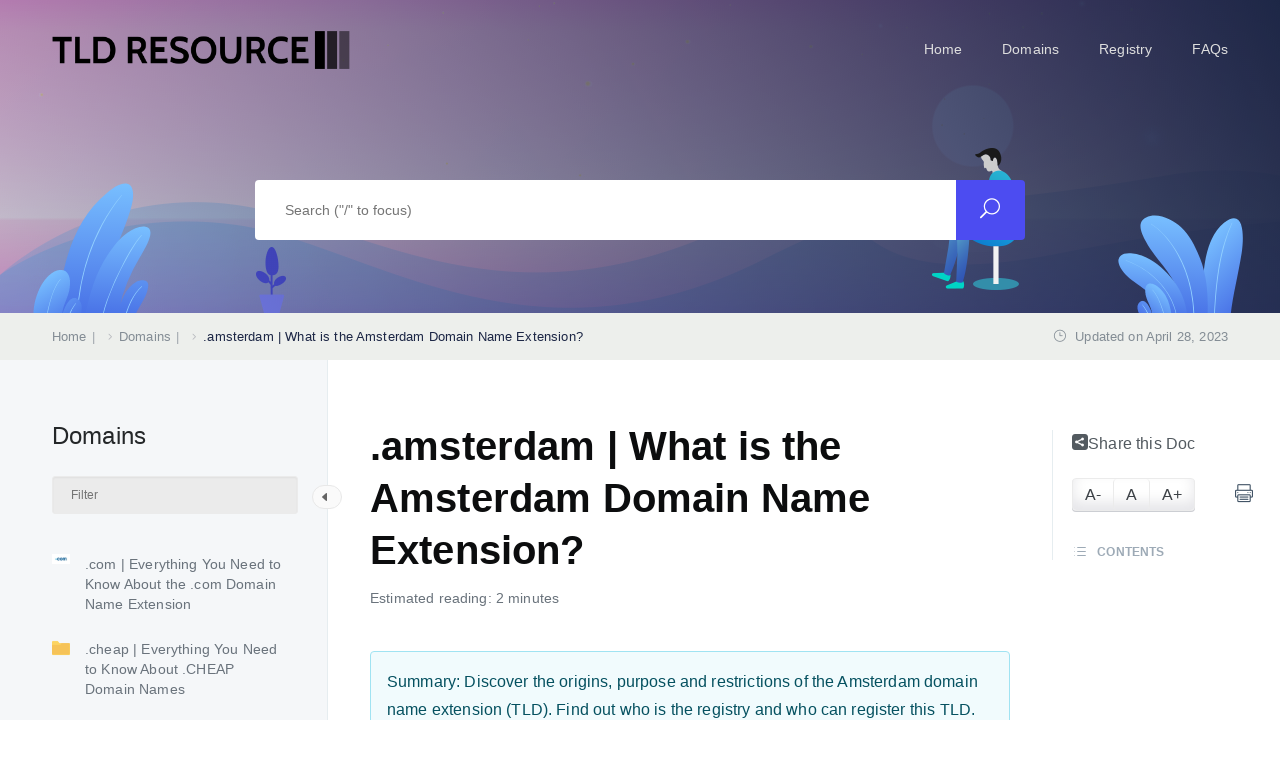

--- FILE ---
content_type: text/css
request_url: https://tldresource.com/wp-content/litespeed/ucss/faadac606857abdac3d0c088d266e683.css?ver=ba3cd
body_size: 9132
content:
@-webkit-keyframes fadeInRight{0%{opacity:0;-webkit-transform:translateX(20px);transform:translateX(20px)}to{opacity:1;-webkit-transform:translateX(0);transform:translateX(0)}}@keyframes fadeInRight{0%{opacity:0;-webkit-transform:translateX(20px);-ms-transform:translateX(20px);transform:translateX(20px)}to{opacity:1;-webkit-transform:translateX(0);-ms-transform:translateX(0);transform:translateX(0)}}@-webkit-keyframes fadeInUp{0%{opacity:0;-webkit-transform:translateY(20px);transform:translateY(20px)}to{opacity:1;-webkit-transform:translateY(0);transform:translateY(0)}}@keyframes fadeInUp{0%{opacity:0;-webkit-transform:translateY(20px);-ms-transform:translateY(20px);transform:translateY(20px)}to{opacity:1;-webkit-transform:translateY(0);-ms-transform:translateY(0);transform:translateY(0)}}*,::after,::before,ol,ul{box-sizing:border-box}:root{--wp--preset--font-size--normal:16px;--wp--preset--font-size--huge:42px;--bs-blue:#0d6efd;--bs-indigo:#6610f2;--bs-purple:#6f42c1;--bs-pink:#d63384;--bs-red:#dc3545;--bs-orange:#fd7e14;--bs-yellow:#ffc107;--bs-green:#198754;--bs-teal:#20c997;--bs-cyan:#0dcaf0;--bs-white:#fff;--bs-gray:#6c757d;--bs-gray-dark:#343a40;--bs-gray-100:#f8f9fa;--bs-gray-200:#e9ecef;--bs-gray-300:#dee2e6;--bs-gray-400:#ced4da;--bs-gray-500:#adb5bd;--bs-gray-600:#6c757d;--bs-gray-700:#495057;--bs-gray-800:#343a40;--bs-gray-900:#212529;--bs-primary:#0d6efd;--bs-secondary:#6c757d;--bs-success:#198754;--bs-info:#0dcaf0;--bs-warning:#ffc107;--bs-danger:#dc3545;--bs-light:#f8f9fa;--bs-dark:#212529;--bs-primary-rgb:13,110,253;--bs-secondary-rgb:108,117,125;--bs-success-rgb:25,135,84;--bs-info-rgb:13,202,240;--bs-warning-rgb:255,193,7;--bs-danger-rgb:220,53,69;--bs-light-rgb:248,249,250;--bs-dark-rgb:33,37,41;--bs-white-rgb:255,255,255;--bs-black-rgb:0,0,0;--bs-body-color-rgb:33,37,41;--bs-body-bg-rgb:255,255,255;--bs-font-sans-serif:system-ui,-apple-system,"Segoe UI",Roboto,"Helvetica Neue",Arial,"Noto Sans","Liberation Sans",sans-serif,"Apple Color Emoji","Segoe UI Emoji","Segoe UI Symbol","Noto Color Emoji";--bs-font-monospace:SFMono-Regular,Menlo,Monaco,Consolas,"Liberation Mono","Courier New",monospace;--bs-gradient:linear-gradient(180deg, rgba(255, 255, 255, 0.15), rgba(255, 255, 255, 0));--bs-body-font-family:var(--bs-font-sans-serif);--bs-body-font-size:1rem;--bs-body-font-weight:400;--bs-body-line-height:1.5;--bs-body-color:#212529;--bs-body-bg:#fff}@media (prefers-reduced-motion:no-preference){:root{scroll-behavior:smooth}}body{margin:0;font-family:var(--bs-body-font-family);font-size:var(--bs-body-font-size);font-weight:var(--bs-body-font-weight);line-height:var(--bs-body-line-height);text-align:var(--bs-body-text-align);background-color:var(--bs-body-bg);-webkit-text-size-adjust:100%;-webkit-tap-highlight-color:transparent;color:var(--p_color);line-height:1.8;font-size:16px;height:100%;font-family:"Roboto",sans-serif;font-weight:400;letter-spacing:.15px;--tutor-body-color:var(--black_900);--tutor-color-secondary:var(--black_700);--tutor-border-color:var(--black_50);--tutor-body-color-rgb:""}h1,h2,h6,ol,p,ul{margin-top:0;margin-bottom:.5rem}h1{font-size:calc(1.375rem + 1.5vw)}@media (min-width:1200px){h1{font-size:2.5rem}}h2{font-size:calc(1.325rem + .9vw)}@media (min-width:1200px){h2{font-size:2rem}}h6{font-size:1rem}ol,p,ul{margin-bottom:1.3rem}ol,ul{padding-left:2rem;margin-bottom:1rem}strong{font-weight:500}a{color:#0d6efd;text-decoration:none;color:var(--brand_color);transition:all .3s}img,svg{vertical-align:middle}button{border-radius:0}button:focus:not(:focus-visible){outline:0}button{font-size:inherit;line-height:inherit;text-transform:none}button,input{margin:0;font-family:inherit}[type=button],[type=submit],button{-webkit-appearance:button}.form-control-color:not(:disabled):not([readonly]),.form-control[type=file]:not(:disabled):not([readonly]),[type=button]:not(:disabled),[type=reset]:not(:disabled),[type=submit]:not(:disabled),button:not(:disabled){cursor:pointer}::-moz-focus-inner{padding:0;border-style:none}::-webkit-datetime-edit-day-field,::-webkit-datetime-edit-fields-wrapper,::-webkit-datetime-edit-hour-field,::-webkit-datetime-edit-minute,::-webkit-datetime-edit-month-field,::-webkit-datetime-edit-text,::-webkit-datetime-edit-year-field{padding:0}::-webkit-inner-spin-button{height:auto}[type=search]{outline-offset:-2px;-webkit-appearance:textfield}::-webkit-search-decoration{-webkit-appearance:none}::-webkit-color-swatch-wrapper{padding:0}::file-selector-button{font:inherit}::-webkit-file-upload-button{font:inherit;-webkit-appearance:button}.container{padding-right:var(--bs-gutter-x,.75rem);padding-left:var(--bs-gutter-x,.75rem);margin-right:auto;margin-left:auto}@media (min-width:576px){.container{max-width:540px}}@media (min-width:768px){.container{max-width:720px}}@media (min-width:992px){.container{max-width:960px}}@media (min-width:1200px){.container{max-width:1140px}}@media (min-width:1400px){.container{max-width:1320px}}.row{--bs-gutter-x:1.5rem;--bs-gutter-y:0;display:flex;flex-wrap:wrap;margin-top:calc(-1*var(--bs-gutter-y));margin-right:calc(-.5*var(--bs-gutter-x));margin-left:calc(-.5*var(--bs-gutter-x))}.row>*{flex-shrink:0;width:100%;max-width:100%;padding-right:calc(var(--bs-gutter-x)*.5);padding-left:calc(var(--bs-gutter-x)*.5);margin-top:var(--bs-gutter-y)}@media (min-width:576px){.col-sm-6{flex:0 0 auto;width:50%}}@media (min-width:768px){.col-md-4,.col-md-8{flex:0 0 auto;width:33.33333333%}.col-md-8{width:66.66666667%}}@media (min-width:992px){.col-lg-3,.col-lg-6{flex:0 0 auto;width:25%}.col-lg-6{width:50%}.col-lg-12,.col-lg-9{flex:0 0 auto;width:75%}.col-lg-12{width:100%}}@media (min-width:1200px){.col-xl-2{flex:0 0 auto;width:16.66666667%}.col-xl-3,.col-xl-7{flex:0 0 auto;width:25%}.col-xl-7{width:58.33333333%}}.form-control{display:block;width:100%;padding:.375rem .75rem;font-size:1rem;font-weight:400;line-height:1.5;color:#212529;background-color:#fff;background-clip:padding-box;border:1px solid #ced4da;-webkit-appearance:none;-moz-appearance:none;appearance:none;border-radius:.25rem;transition:border-color .15s ease-in-out,box-shadow .15s ease-in-out}@media (prefers-reduced-motion:reduce){.form-control{transition:none}}.form-control:focus{color:#212529;background-color:#fff;border-color:#86b7fe;outline:0;box-shadow:0 0 0 .25rem rgba(13,110,253,.25)}.form-control::-webkit-date-and-time-value{height:1.5em}.form-control::-moz-placeholder{color:#6c757d;opacity:1}.form-control:disabled{background-color:#e9ecef;opacity:1}.form-control::file-selector-button{padding:.375rem .75rem;margin:-.375rem -.75rem;-webkit-margin-end:.75rem;margin-inline-end:.75rem;color:#212529;background-color:#e9ecef;pointer-events:none;border-color:inherit;border-style:solid;border-width:0;border-inline-end-width:1px;border-radius:0;transition:color .15s ease-in-out,background-color .15s ease-in-out,border-color .15s ease-in-out,box-shadow .15s ease-in-out}@media (prefers-reduced-motion:reduce){.form-control::-webkit-file-upload-button{-webkit-transition:none;transition:none}.form-control::file-selector-button{transition:none}}.form-control:hover:not(:disabled):not([readonly])::file-selector-button{background-color:#dde0e3}.form-control::-webkit-file-upload-button{padding:.375rem .75rem;margin:-.375rem -.75rem;-webkit-margin-end:.75rem;margin-inline-end:.75rem;color:#212529;background-color:#e9ecef;pointer-events:none;border-color:inherit;border-style:solid;border-width:0;border-inline-end-width:1px;border-radius:0;-webkit-transition:color .15s ease-in-out,background-color .15s ease-in-out,border-color .15s ease-in-out,box-shadow .15s ease-in-out;transition:color .15s ease-in-out,background-color .15s ease-in-out,border-color .15s ease-in-out,box-shadow .15s ease-in-out}@media (prefers-reduced-motion:reduce){.form-control::-webkit-file-upload-button{-webkit-transition:none;transition:none}}.form-control:hover:not(:disabled):not([readonly])::-webkit-file-upload-button{background-color:#dde0e3}.form-control-sm::file-selector-button{padding:.25rem .5rem;margin:-.25rem -.5rem;-webkit-margin-end:.5rem;margin-inline-end:.5rem}.form-control-lg::file-selector-button{padding:.5rem 1rem;margin:-.5rem -1rem;-webkit-margin-end:1rem;margin-inline-end:1rem}.form-floating>.form-control:not(:-moz-placeholder-shown){padding-top:1.625rem;padding-bottom:.625rem}.input-group{position:relative;display:flex;flex-wrap:wrap;align-items:stretch;width:100%}.input-group>.form-control{position:relative;flex:1 1 auto;width:1%;min-width:0}.input-group>.form-control:focus{z-index:3}.input-group:not(.has-validation)>:not(:last-child):not(.dropdown-toggle):not(.dropdown-menu){border-top-right-radius:0;border-bottom-right-radius:0}.input-group>:not(:first-child):not(.dropdown-menu):not(.valid-tooltip):not(.valid-feedback):not(.invalid-tooltip):not(.invalid-feedback){margin-left:-1px;border-top-left-radius:0;border-bottom-left-radius:0}.fade{transition:opacity .15s linear}@media (prefers-reduced-motion:reduce){.fade{transition:none}}.fade:not(.show){opacity:0}.collapse:not(.show){display:none}.btn-group{position:relative;display:inline-flex;vertical-align:middle}.nav-link{display:block;padding:.5rem 1rem;color:#0d6efd;text-decoration:none;transition:color .15s ease-in-out,background-color .15s ease-in-out,border-color .15s ease-in-out}@media (prefers-reduced-motion:reduce){.nav-link{transition:none}}.nav-link:focus,.nav-link:hover{color:#0a58ca}.navbar,.navbar>.container{display:flex;align-items:center;justify-content:space-between}.navbar{flex-wrap:wrap;padding-top:.5rem;padding-bottom:.5rem}.navbar>.container{flex-wrap:inherit}.navbar-brand{padding-top:.3125rem;padding-bottom:.3125rem;margin-right:1rem;font-size:1.25rem;text-decoration:none;white-space:nowrap}.navbar-nav{display:flex;flex-direction:column;padding-left:0;margin-bottom:0;list-style:none}.navbar-nav .nav-link{padding-right:0;padding-left:0}.navbar-collapse{flex-basis:100%;flex-grow:1;align-items:center}.navbar-toggler{padding:.25rem .75rem;font-size:1.25rem;line-height:1;background-color:transparent;border:1px solid transparent;border-radius:.25rem;transition:box-shadow .15s ease-in-out}@media (prefers-reduced-motion:reduce){.navbar-toggler{transition:none}}.doc_left_sidebarlist a,.navbar-toggler:hover{text-decoration:none}.navbar-toggler:focus{text-decoration:none;outline:0;box-shadow:0 0 0 .25rem}@media (min-width:992px){.navbar-expand-lg{flex-wrap:nowrap;justify-content:flex-start}.navbar-expand-lg .navbar-nav{flex-direction:row}.navbar-expand-lg .navbar-nav .nav-link{padding-right:.5rem;padding-left:.5rem}.navbar-expand-lg .navbar-collapse{display:flex!important;flex-basis:auto}.navbar-expand-lg .navbar-toggler{display:none}}.breadcrumb{display:flex;flex-wrap:wrap;margin-bottom:1rem;list-style:none}.breadcrumb-item+.breadcrumb-item{padding-left:.5rem}.breadcrumb-item+.breadcrumb-item::before{float:left;padding-right:.5rem;color:#6c757d;content:var(--bs-breadcrumb-divider, "/")}.breadcrumb-item.active{color:#6c757d}.alert{position:relative;padding:1rem;margin-bottom:1rem;border:1px solid transparent;border-radius:.25rem}.alert-info{color:#055160;background-color:#cff4fc}.modal{position:fixed;top:0;left:0;z-index:1055;display:none;width:100%;height:100%;overflow-x:hidden;overflow-y:auto;outline:0}.modal-dialog{position:relative;width:auto;margin:.5rem;pointer-events:none}.modal.fade .modal-dialog{transition:transform .3s ease-out;transform:translate(0,-50px)}@media (prefers-reduced-motion:reduce){.modal.fade .modal-dialog{transition:none}}.modal-content{position:relative;display:flex;flex-direction:column;width:100%;pointer-events:auto;background-color:#fff;background-clip:padding-box;border:1px solid rgba(0,0,0,.2);border-radius:.3rem;outline:0}@media (min-width:576px){.modal-dialog{max-width:500px;margin:1.75rem auto}}@media (min-width:992px){.sticky-lg-top{position:-webkit-sticky;position:sticky;top:0;z-index:1020}}.visually-hidden-focusable:not(:focus):not(:focus-within){position:absolute!important;width:1px!important;height:1px!important;padding:0!important;margin:-1px!important;overflow:hidden!important;clip:rect(0,0,0,0)!important;white-space:nowrap!important;border:0!important}.d-flex{display:flex!important}.d-none{display:none!important}.position-relative{position:relative!important}.justify-content-between{justify-content:space-between!important}.align-items-center{align-items:center!important}.text-center{text-align:center!important}section{padding:0}input[type=search]::-webkit-search-cancel-button,input[type=search]::-webkit-search-decoration,input[type=search]::-webkit-search-results-button,input[type=search]::-webkit-search-results-decoration{display:block}.doc-scrollable h1,.doc-scrollable h2{font-weight:500;margin-bottom:15px}@media (min-width:992px){.sticky-lg-top{position:sticky!important;align-self:flex-start!important;z-index:1}}.single-docs h1,.single-docs h2,.single-docs h6{margin-top:0;font-weight:700}.single-docs .meta{color:var(--black_500);font-size:14px;font-weight:400;display:flex;flex-wrap:wrap;gap:2px}@media (max-width:767px){.single-docs .meta{gap:10px}}.doc_documentation_area{z-index:0}@media (max-width:1440px){.doc_documentation_area{min-height:1000px}}.doc_documentation_area .overlay_bg{position:absolute;top:0;left:0;height:100%;width:100%;background:var(--black_700);opacity:0;z-index:1;visibility:hidden;transition:all .4s linear}.doc_left_sidebarlist{padding-top:60px;padding-bottom:30px;z-index:1;height:100vh;position:relative}.doc_left_sidebarlist:before{content:"";width:200%;right:0;height:100%;background:#f5f7f9;position:absolute;border-right:1px solid var(--border_on_white);top:0;z-index:-1}.doc_left_sidebarlist .scroll:not(.op-docs-sidebar){max-height:650px;overflow-y:auto;padding-right:15px;margin-left:-10px}@media (max-height:630px){.doc_left_sidebarlist .scroll:not(.op-docs-sidebar){padding-bottom:0;max-height:450px}}.doc_left_sidebarlist h2{margin-bottom:25px}.nav-sidebar{margin:0}.nav-sidebar>.nav-item>.doc-link{padding:10px;border-radius:5px}.nav-sidebar>.nav-item>.doc-link:hover{background:rgba(208,215,222,.32)}.nav-sidebar .nav-item.current_page_item>.doc-link a,.nav-sidebar>.nav-item>.doc-link:hover a{color:var(--black_900)}.nav-sidebar .nav-item{padding-right:0;margin:0 0 5px;position:relative;cursor:pointer}.nav-sidebar .nav-item.current_page_item>.doc-link{color:var(--ezd_brand_color);background:var(--bs-white);border:1px solid var(--black_50)}.nav-sidebar .nav-item .nav-link{padding:0;display:flex;font-size:14px;line-height:20px;font-weight:500;color:var(--black_500);align-items:start;flex:1;text-decoration:none}.nav-sidebar .nav-item .nav-link img{margin-right:15px;padding-right:0;max-width:18px!important;height:auto}.scroll::-webkit-scrollbar{width:8px}.scroll::-webkit-scrollbar-track{background:0 0}.scroll::-webkit-scrollbar-thumb{background:var(--black_200);border-radius:30px}.single-docs .shortcode_title{margin-bottom:40px}.single-docs .shortcode_title h1{margin-bottom:10px;font-size:2.5em;color:var(--black_900);line-height:1.3}.help_text{padding:0}.help_text .border_bottom{margin-top:25px}.feedback_link{align-items:center;padding-top:20px}.ezd-widgets{margin-top:30px}.open_icon{width:40px;height:40px;background:#e8eeff;line-height:40px;font-size:32px;text-align:center;position:absolute;left:-40px;color:var(--ezd_brand_color);display:none;top:0}.open_icon:hover{background:var(--ezd_brand_color);color:#fff}.open_icon#right{border-top-left-radius:3px;border-bottom-left-radius:3px}.open_icon#left{border-top-right-radius:3px;border-bottom-right-radius:3px}@media (max-width:767px){.open_icon{display:block}}.f_social_icon li,.open_icon i{display:inline-block}.nav-sidebar .nav-item.no_icon .nav-link img.open,.nav-sidebar .nav-item.no_icon.active .nav-link img,.open_icon i+i{display:none}.single-docs .doc_rightsidebar{max-height:800px;overflow-y:auto;width:calc(100% + 35px);padding-right:10px}.doc_rightsidebar{padding-top:70px;height:100%;position:relative}@media (max-width:767px){.doc_rightsidebar{padding-top:0}}.doc_rightsidebar .pageSideSection{padding-left:20px;position:relative}.doc_rightsidebar .pageSideSection:before{content:"";position:absolute;top:0;width:1px;height:100%;background:var(--border_on_white);left:0}.doc_rightsidebar h6{font-size:12px;font-weight:600;color:#9daab6;margin-bottom:15px}.doc_rightsidebar h6 i{margin-right:6px;font-size:16px;position:relative;top:3px}.doc_rightsidebar #font-switcher{margin-bottom:30px}.fontsize-controllers .btn-group{border:1px solid var(--black_50);background-color:var(--bs-white);box-shadow:0 1px 0 0 rgba(3,13,37,.2),inset 0-8px 14px 0 rgba(3,13,37,.1);border-radius:4px}.fontsize-controllers .btn-group button{font-size:16px;font-weight:400;color:var(--black_700);line-height:1.2;border:0;display:inline-block;text-align:center;text-decoration:none;vertical-align:middle;cursor:pointer;-webkit-user-select:none;-moz-user-select:none;user-select:none;background-color:transparent;padding:.375rem .75rem;border-radius:.25rem;transition:color .15s ease-in-out,background-color .15s ease-in-out,border-color .15s ease-in-out,box-shadow .15s ease-in-out}.fontsize-controllers .btn-group button:focus,.fontsize-controllers .btn-group button:hover{outline:0;box-shadow:none;background:#eff0f1}.fontsize-controllers .btn-group button.rvfs-reset{border-left:1px solid var(--black_50);border-right:1px solid var(--black_50)}.print{color:var(--p_color);font-size:18px;text-decoration:none;z-index:1}.doc-btm{margin-top:70px}.doc-middle-content .topic_item_tabs{margin-top:60px;overflow:hidden}.eazydocs-footer{overflow-x:hidden;padding-top:30px;margin-top:0;padding-bottom:10px}.doc-middle-content{padding:60px 30px 0;position:relative}@media (max-width:768px){.doc-middle-content{padding-right:15px;padding-left:15px}}.credit-text-container:after{display:block;clear:both;content:"";width:200%;right:0;background:#f5f7f9;position:absolute;border-right:1px solid #e6edf0;bottom:-75px;z-index:-1;height:75px}.ezd-share-btn{color:var(--black_600);margin:0 0 20px;align-items:baseline;display:flex;gap:8px;text-decoration:none!important;cursor:pointer}.ezd-share-btn:hover{color:var(--ezd_brand_color)}div#eazydocs_share{background:#00000066}div#eazydocs_share>.modal-dialog{max-width:500px;position:fixed;bottom:0;top:0;left:0;right:0;margin:auto;display:block;height:fit-content}div#eazydocs_share>.modal-dialog>.modal-content{padding:30px 30px 35px;background-color:var(--bs-white)}div#eazydocs_share>.modal-dialog>.modal-content>.close{position:absolute;right:10px;top:10px;font-size:34px;line-height:0;cursor:pointer;color:var(--black_600);text-decoration:none}div#eazydocs_share>.modal-dialog>.modal-content>.close:hover{color:#cd2653}div#eazydocs_share>.modal-dialog>.modal-content>.eazydocs-share-wrap>h2{font-size:24px;font-weight:700;line-height:1.3;margin:0 10px 20px 0}div#eazydocs_share>.modal-dialog>.modal-content>.eazydocs-share-wrap>.social-links a{width:56px;height:56px;background-color:rgba(208,215,222,.55);display:inline-block;border-radius:30px;text-align:center;padding-top:15px;font-size:20px;line-height:0;color:var(--black_600);margin-right:10px;text-decoration:none}div#eazydocs_share>.modal-dialog>.modal-content>.eazydocs-share-wrap>.social-links a:hover{background-color:rgba(208,215,222,.4)}div#eazydocs_share>.modal-dialog>.modal-content>.eazydocs-share-wrap>.social-links a i{font-size:24px;line-height:24px}div#eazydocs_share>.modal-dialog>.modal-content>.eazydocs-share-wrap>.social-links a:nth-child(2)>i{color:#4267b2}div#eazydocs_share>.modal-dialog>.modal-content>.eazydocs-share-wrap>.social-links a:nth-child(3)>i{color:#0072b1}div#eazydocs_share>.modal-dialog>.modal-content>.eazydocs-share-wrap>.social-links a:nth-child(4)>i{color:#1da1f2}div#eazydocs_share>.modal-dialog>.modal-content>.eazydocs-share-wrap>p{font-size:14px;margin:20px 0 2px;color:var(--black_600)}div#eazydocs_share>.modal-dialog>.modal-content>.eazydocs-share-wrap>.copy-url-wrap{position:relative}div#eazydocs_share>.modal-dialog>.modal-content>.eazydocs-share-wrap>.copy-url-wrap input{width:100%;background-color:#f5f5f9;opacity:1;height:37px;padding:16px 48px 16px 10px;font-size:15px;font-weight:400;line-height:1.5;color:#1b1b1b;border:1px solid #b9b9b9;border-radius:4px}div#eazydocs_share>.modal-dialog>.modal-content>.eazydocs-share-wrap>.copy-url-wrap input:focus{outline:2px solid #0044c0;outline-offset:-1px}div#eazydocs_share>.modal-dialog>.modal-content>.eazydocs-share-wrap>.copy-url-wrap>.share-this-doc{width:20px;position:absolute;right:11px;top:0;font-size:20px;bottom:0;margin:auto;display:block;line-height:0;height:23px}div#eazydocs_share>.modal-dialog>.modal-content>.eazydocs-share-wrap>.copy-url-wrap>.share-this-doc:hover{cursor:pointer}div#eazydocs_share>.modal-dialog>.modal-content>.eazydocs-share-wrap>.copy-url-wrap>.share-this-doc>img{vertical-align:text-top;max-height:23px;max-width:25px}.ezd-link-copied-wrap{display:none;font-size:16px}.doc_left_sidebarlist h2.doc-title{font-size:24px;font-weight:500;padding-right:10px}.filter_form{margin-bottom:30px;margin-right:25px;padding:0 5px 0 0;position:relative}.filter_form input,.filter_form input[type=search]{border:1px solid var(--black_50)!important;width:100%;padding:3px 18px;outline:0;margin:0;font-size:12px;line-height:30px;box-shadow:inset 0 1px 2px rgba(0,0,0,.05);border-radius:3px;background:var(--black_50);color:var(--black_800)!important}.filter_form input:focus,.filter_form input[type=search]:focus{outline:thin dotted;background-color:var(--bs-white)}.left-sidebar-toggle{position:absolute;top:125px;color:#656565;line-height:22px;cursor:pointer;height:24px;text-align:left;z-index:12;font-size:.95rem;margin-left:-58px}.left-sidebar-toggle .left-arrow,.left-sidebar-toggle .right-arrow{display:block;border:#e8e8e8 solid 1px;border-radius:20px;background:#fafafa;padding:3px 8px 0 3.5px;height:24px;transition:padding .2s;font-size:16px}.left-sidebar-toggle .left-arrow:hover,.left-sidebar-toggle .right-arrow:hover{color:#fff;background:var(--ezd_brand_color);border-color:var(--ezd_brand_color);padding:3px 16px 0 3.5px}.left-sidebar-toggle .right-arrow{display:none;padding:3px 7.5px 3px 9px}.left-sidebar-toggle .right-arrow:hover{padding:3px 8px 3px 16px}.nav-sidebar .nav-item.no_icon.active .nav-link img+img{display:inline}.nav-sidebar .nav-item.no_icon.active .nav-link img.open{display:block}.border_bottom{background:#e8f0f1}.single-docs #post h2{font-weight:600;font-size:1.8em;display:flex;align-items:center}.doc_documentation_area{padding:0;margin:0!important}@font-face{font-display:swap;font-family:"ElegantIcons";src:url(/wp-content/plugins/eazydocs/assets/vendors/elegant-icon/fonts/ElegantIcons.eot);src:url(/wp-content/plugins/eazydocs/assets/vendors/elegant-icon/fonts/ElegantIcons.eot?#iefix)format("embedded-opentype"),url(/wp-content/plugins/eazydocs/assets/vendors/elegant-icon/fonts/ElegantIcons.woff)format("woff"),url(/wp-content/plugins/eazydocs/assets/vendors/elegant-icon/fonts/ElegantIcons.ttf)format("truetype"),url(/wp-content/plugins/eazydocs/assets/vendors/elegant-icon/fonts/ElegantIcons.svg#ElegantIcons)format("svg");font-weight:400;font-style:normal}.arrow_carrot-left,.arrow_carrot-right,.arrow_triangle-left,.arrow_triangle-right,.icon_clock_alt,.icon_close,.icon_mail,.icon_printer,.icon_search,.icon_ul,.social_facebook,.social_facebook_circle,.social_linkedin,.social_linkedin_square,.social_share_square,.social_twitter{font-family:"ElegantIcons";speak:none;font-style:normal;font-weight:400;font-variant:normal;text-transform:none;line-height:1;-webkit-font-smoothing:antialiased}.arrow_carrot-left:before{content:"4"}.arrow_carrot-right:before{content:"5"}.arrow_triangle-left:before{content:"D"}.arrow_triangle-right:before{content:"E"}.icon_close:before{content:"M"}.icon_search:before{content:"U"}.icon_ul:before{content:"d"}.icon_clock_alt:before{content:"}"}.icon_mail:before{content:""}.social_facebook:before{content:""}.social_twitter:before{content:""}.social_linkedin:before{content:""}.social_facebook_circle:before{content:""}.social_linkedin_square:before{content:""}.social_share_square:before{content:""}.icon_printer:before{content:""}:root{--ezd_brand_color:#4c4cf1;--secondary_color:#1d2746;--green_color:#27ae60;--p_color:#425466;--bs_sm:0 1px 2px rgba(0,0,0,.05),0 1px 4px rgba(0,0,0,.05),0 2px 8px rgba(0,0,0,.05);--bs_md:0 1px 3px rgba(0,0,0,.06),0 2px 6px rgba(0,0,0,.06),0 3px 8px rgba(0,0,0,.09);--bs_lg:0 1px 4px rgba(0,0,0,.09),0 3px 8px rgba(0,0,0,.09),0 4px 13px rgba(0,0,0,.13)}.container,.custom_container.container,.mobile_main_menu .menu_toggle .hamburger span{width:100%}@media (min-width:1300px){.custom_container.container{max-width:1240px}}@media (min-width:1500px){.custom_container.container{max-width:1470px}}@media (min-width:1200px){.container{max-width:1200px}}.breadcrumb,.breadcrumb .breadcrumb-item{margin:0}.breadcrumb .breadcrumb-item a{text-decoration:none}:root{--brand_color:var(--accent_solid_color_opt,#4c4cf1);--secondary_color:var(--secondary_color_opt,#1d2746);--p_color:var(--paragraph_color_opt,#425466);--gradient_bg_color1:var(--gradient_bg_color-from,#fffbf2);--gradient_bg_color2:var(--gradient_bg_color-to,#edfffd);--border_on_white:#e6edf0;--border_on_highlight:#e6edf0;--body_bg:#fff;--black_25:#f9f9f9;--black_50:#ebebeb;--black_100:#d6d9dc;--black_150:#c8ccd0;--black_200:#bbc0c4;--black_300:#9fa6ad;--black_350:#9199a1;--black_400:#848d95;--black_500:#6a737c;--black_600:#535a60;--black_700:#3c4146;--black_750:#2f3337;--black_800:#242729;--black_900:#0c0d0e;--bs_sm:0 1px 2px rgb(0 0 0/5%),0 1px 4px rgb(0 0 0/5%),0 2px 8px rgb(0 0 0/5%);--bs_md:0 1px 3px rgb(0 0 0/6%),0 2px 6px rgb(0 0 0/6%),0 3px 8px rgb(0 0 0/9%);--bs_lg:0 1px 4px rgb(0 0 0/9%),0 3px 8px rgb(0 0 0/9%),0 4px 13px rgb(0 0 0/13%)}.fadeInRight{-webkit-animation-name:fadeInRight;animation-name:fadeInRight}.fadeInUp{-webkit-animation-name:fadeInUp;animation-name:fadeInUp}.elementor-templates-modal__header__item>i:not(:hover){color:#a4afb7}.elementor-templates-modal__header__close--skip>i:not(:hover){color:#fff}:root{--page-title-display:block}:is(.elementor .elementor-element.elementor-widget-n-tabs>.elementor-widget-container>.e-n-tabs>.e-n-tabs-heading .e-n-tab-title,.elementor .elementor-element.elementor-widget-n-tabs>.elementor-widget-container>.e-n-tabs>.e-n-tabs-content .e-n-tab-title):hover{background-color:var(--n-tabs-title-background-color-hover);background-image:none}:is(.elementor .elementor-element.elementor-widget-n-tabs>.elementor-widget-container>.e-n-tabs>.e-n-tabs-heading .e-n-tab-title,.elementor .elementor-element.elementor-widget-n-tabs>.elementor-widget-container>.e-n-tabs>.e-n-tabs-content .e-n-tab-title).e-active{background-color:var(--n-tabs-title-background-color-active);background-image:none}html{height:100%}body .body_wrapper{position:relative;background:var(--body-bg);z-index:30;overflow:hidden;min-height:100vh}a:focus,a:hover{text-decoration:none;outline:0;color:var(--brand_color)}:focus,button:focus{outline:0}h1,h2,h6{font-weight:700;font-family:"Roboto",sans-serif;color:var(--black_800);line-height:1.3;margin-bottom:15px}a:not(.elementor-button-link):hover{text-decoration-color:var(--brand_color);text-decoration:underline;text-underline-offset:4px}@media (min-width:1200px){.wide-container .container{max-width:1200px}}@media (min-width:1300px){.wide-container .container{max-width:1240px}}@media (min-width:1500px){.wide-container .container{max-width:1470px}}@media (min-width:1400px){.container{max-width:1200px}}#back-to-top{display:inline-block;background-color:rgba(220,220,220,.8);width:50px;height:50px;text-align:center;border-radius:4px;position:fixed;bottom:30px;right:30px;transition:background-color .3s,opacity .5s,visibility .5s;opacity:0;visibility:hidden;z-index:1000;text-decoration:none}#back-to-top:after{content:"2";font-family:eleganticons;font-weight:400;font-style:normal;font-size:2em;line-height:50px;color:#000}#back-to-top:hover{cursor:pointer;background-color:#333}#back-to-top:hover:after,.menu_purple .menu>.nav-item:hover>.nav-link{color:#fff}#back-to-top:active{background-color:#555}.meta,input{font-size:14px;color:var(--black_400)}.meta{font-weight:400;margin-top:3px;align-items:center}.editor-content h1,.editor-content h2{padding-top:15px}.editor-content a{color:var(--p_color);text-decoration:underline;text-decoration-color:rgba(76,76,241,.4);text-underline-offset:4px;transition:all .3s;text-decoration-thickness:2px}.editor-content a:hover{text-decoration-color:var(--brand_color);text-decoration-thickness:3px}input{display:inline;height:auto;padding:8px 15px;line-height:1.42857143;background-color:var(--bs-white);background-image:none;border:1px solid var(--black_50);-webkit-box-shadow:inset 0 1px 1px rgba(0,0,0,.075);box-shadow:inset 0 1px 1px rgba(0,0,0,.075);-webkit-transition:border-color ease-in-out .15s,-webkit-box-shadow ease-in-out .15s;-o-transition:border-color ease-in-out .15s,box-shadow ease-in-out .15s;transition:border-color ease-in-out .15s,box-shadow ease-in-out .15s;border-radius:4px}input[type=text]:focus{border:1px solid var(--brand_color)}.bg-faded-sun{background:radial-gradient(ellipse farthest-side at 76% 77%,rgba(245,228,212,.25) 4%,rgba(255,255,255,0) calc(4% + 1px)),radial-gradient(circle at 76% 40%,#fef6ec 4%,rgba(255,255,255,0) 4.18%),linear-gradient(135deg,red 0,#000036 100%),radial-gradient(ellipse at 28%0,#ffcfac 0,rgba(98,149,144,.5) 100%),linear-gradient(180deg,#cd6e8a 0,#f5eab0 69%,#d6c8a2 70%,#a2758d 100%)!important;background-blend-mode:normal,normal,screen,overlay,normal}.navbar{border:0;border-radius:0;padding:0;width:100%;left:0;top:0;z-index:20;position:absolute}.navbar .search-input{position:absolute;-webkit-transition:opacity .5s;transition:opacity .5s;width:80%;z-index:1;right:30px}.menu>.nav-item>.nav-link:after,.navbar .search-input.toggle{display:none}.navbar .search-input .search-icon{position:absolute;left:10px;top:9px;border:0;background:0 0}.navbar .search-input input{width:100%;font-weight:400;border:0;outline:0;border-radius:6px;-webkit-box-sizing:border-box;box-sizing:border-box;display:block;-webkit-appearance:none;vertical-align:middle;font-size:14px;line-height:22px;padding:12px 30px 12px 36px;background-color:#f6f7f9;height:46px;text-indent:0}.menu_one{background:0 0;transition:all .2s linear}.navbar-brand{display:flex}.header_logo img{max-height:80px;padding:5px 0}.menu>.nav-item{padding-bottom:37px;padding-top:37px;transition:all .3s linear}.menu>.nav-item>.nav-link{font-size:14px;font-weight:500;color:#ddd;padding:0}.breadcrumb .breadcrumb-item a:hover,.menu>.nav-item:hover .nav-link{color:var(--brand_color)}.menu>.nav-item:hover .nav-link:before{transform:scaleX(1);opacity:1;background:#209ff0}.menu>.nav-item+.nav-item{margin-left:40px}.mobile_logo img{max-width:150px}@media (max-width:991px){.display_none{display:none}}.mobile_main_menu{position:absolute;top:0;left:0;width:100%;z-index:10;padding:15px 5px}.mobile_main_menu .navbar-brand{padding:0}@media (min-width:992px){.mobile_main_menu{display:none}}.mobile_main_menu .container{display:flex;justify-content:space-between;align-items:center}.mobile_main_menu .menu_toggle{margin-right:5px}.mobile_main_menu .mobile_menu_left{display:flex}.mobile_main_menu .mobile_menu_left img{max-width:120px;max-height:60px}.menu_purple .first_logo{display:none}.menu_purple .menu>.nav-item>.nav-link{position:relative;text-decoration:none}.menu_purple .menu>.nav-item>.nav-link:before{content:"";width:0;height:1px;position:absolute;left:0;bottom:0;background:#fff;transition:width .2s linear}.navbar-toggler{padding-left:0}.hamburger{height:100%;width:100%;display:block}.hamburger span{width:0;height:2px;position:relative;top:-2px;left:0;margin:5px 0;display:block;background:#fff;border-radius:3px;-webkit-transition:.2s ease-in-out;transition:.2s ease-in-out}.hamburger span:nth-child(1){transition-delay:0s}.hamburger span:nth-child(2){transition-delay:.125s}.hamburger span:nth-child(3){transition-delay:.2s}.menu_toggle{width:23px;height:23px;position:relative;cursor:pointer;display:block}.menu_toggle .hamburger{position:absolute}.menu_toggle .hamburger-cross{position:absolute;height:100%;width:100%;transform:rotate(45deg);display:block}.menu_toggle .hamburger-cross span{display:block;background:#fff;border-radius:3px;-webkit-transition:.2s ease-in-out;transition:.2s ease-in-out}.menu_toggle .hamburger-cross span:nth-child(1){height:100%;width:2px;position:absolute;top:0;left:10px;transition-delay:.3s}.menu_toggle .hamburger-cross span:nth-child(2){width:100%;height:2px;position:absolute;left:0;top:10px;transition-delay:.4s}.collapsed .menu_toggle .hamburger span{width:100%}.collapsed .menu_toggle .hamburger span:nth-child(1){transition-delay:.3s}.collapsed .menu_toggle .hamburger span:nth-child(2){transition-delay:.4s}.collapsed .menu_toggle .hamburger span:nth-child(3){transition-delay:.5s}.collapsed .menu_toggle .hamburger-cross span:nth-child(1){height:0;transition-delay:0s}.collapsed .menu_toggle .hamburger-cross span:nth-child(2){width:0;transition-delay:.2s}.click_capture,.side_menu{position:fixed;top:0;left:0}.side_menu{width:320px;height:100vh;max-height:100vh;transform:translate3d(-320px,0,0);z-index:1013;background:var(--bs-white);padding:20px 0;overflow-x:hidden}.side_menu .mobile_menu_header{display:flex;align-items:center;padding:0 20px;justify-content:space-between}.side_menu .mobile_menu_header .close_nav{font-size:28px;color:var(--black_800)}.side_menu .mobile_menu_header .mobile_logo{max-width:130px}.side_menu,.side_menu .mobile_nav_wrapper{transition:transform .2s cubic-bezier(.4,0,.2,1)}.side_menu .mobile_nav_wrapper{display:flex;transform:translate3d(-300px,0,0)}.side_menu .mobile_nav_bottom{height:calc(100vh - 65px);flex-shrink:0;display:block;width:300px;padding:0 15px}.click_capture{width:100%;height:100%;visibility:hidden;z-index:99;opacity:0;background:rgba(0,0,0,.4);transition:all .3s linear}.bl_left,.bl_right{bottom:-7px;z-index:1}.bl_left{width:150px;height:145px;left:20px}.bl_right{width:135px;height:110px;right:30px}.star{top:0;width:100%;left:0;z-index:0;right:0;height:auto}.sbnr-aesthetic .banner_search_form{display:block}.sbnr-aesthetic .banner_search_form .form-control{border-radius:4px;padding-left:30px;font-size:14px;border:0;border-top-right-radius:0;border-bottom-right-radius:0;box-shadow:none;color:var(--secondary_color);height:60px}.sbnr-aesthetic .banner_search_form .input-group-append button{padding:5px 25px;font-size:20px;background:var(--brand_color);color:#fff;text-align:center;border:0;border-radius:4px;border-top-left-radius:0;border-bottom-left-radius:0;transition:all .4s linear}.p_absolute{position:absolute}.sbnr-aesthetic{padding:180px 0 75px;position:relative;background:url(/wp-content/themes/docy/assets/img/search-banners/banner-bg.jpg)no-repeat fixed;overflow-x:hidden}.sbnr-aesthetic:after{content:"";position:absolute;background-image:linear-gradient(60deg,rgba(76,76,241,.3) 0%,var(--secondary_color) 100%);width:100%;height:100%;top:0}.sbnr-aesthetic .one{right:20%;bottom:25px;z-index:1}.sbnr-aesthetic .two{left:20%;bottom:0}.sbnr-aesthetic .banner_search_form{max-width:770px;position:relative;z-index:5;margin:0 auto}.wave_shap_one,.wave_shap_two{bottom:0;z-index:0}.page_breadcrumb{background:#edefec;padding:12px 0;position:relative;z-index:1;margin-top:-2px}.page_breadcrumb .row{align-items:center}.page_breadcrumb .date{color:var(--black_400);float:right;font-size:13px}.page_breadcrumb .date i{padding-right:5px}.breadcrumb{margin-bottom:0;background:0 0;border-radius:0;padding:0}.breadcrumb .breadcrumb-item{color:var(--black_300);font-size:13px;line-height:21px;padding-left:3px;display:flex}.breadcrumb .breadcrumb-item:first-child{padding-left:0}.breadcrumb .breadcrumb-item a{color:var(--black_400)}.breadcrumb .breadcrumb-item+.breadcrumb-item:before{content:"5";font-family:eleganticons;color:#b7b9be;padding-right:3px}.breadcrumb .active{color:var(--secondary_color)}#docy-search-result,#searchInput+.spinner{position:absolute;display:none;background:#fff}#docy-search-result{padding:0;border:0;width:100%;border-radius:4px;box-shadow:0 30px 40px 0 rgba(4,73,89,.1);font-size:14px;font-weight:400;transition:all .4s;z-index:99;margin-top:10px}#docy-search-result:before{content:"";width:12px;height:12px;background:#fff;position:absolute;top:-6px;transform:rotate(45deg);left:40px;border-left:1px solid #e6eeef;border-top:1px solid #e6eeef}#searchInput+.spinner{right:27px;top:50%;transform:translateY(-55%);z-index:999}#searchInput+.spinner img{width:22px}.sbnr-aesthetic #searchInput+.spinner{right:80px}>.art-fullscreen-web+.col-lg-5{flex:0 0 100%;max-width:100%}.overlay_bg{position:absolute;top:0;left:0;width:100%;height:100%;background:rgba(9,19,50,.8)}.alert-info{background:#f1fbfd;border-color:#a0e3f2}.container,.navbar-collapse{position:relative}.list-unstyled{list-style:none!important;padding-left:0!important}.breadcrumb .breadcrumb-item:last-child{color:var(--secondary_color)}form.banner_search_form{position:relative;z-index:1}.editor-content ul:not([class]){margin-bottom:30px}.editor-content ul:not([class]) li{margin-bottom:10px}.doc-scrollable{position:relative}#navbarSupportedContent{justify-content:flex-end}.input-group-append{display:flex}#reading-progress{position:fixed;width:100%;height:5px;z-index:9999;top:0;left:0}#reading-progress-fill{height:5px;width:0;-webkit-transition:width .1s ease;-o-transition:width .1s ease;transition:width .4s ease;background-color:var(--brand_color);display:none}.border_bottom{width:100%;height:1px;background:var(--border_on_white)}.f_social_icon{padding-top:40px}.f_social_icon li a{width:46px;height:46px;border-radius:50%;border:2px solid rgba(76,76,241,.3);font-size:14px;line-height:45px;text-align:center;color:var(--brand_color);margin-right:8px;display:flex;align-items:center;justify-content:center}.f_social_icon li a:hover{background:var(--brand_color);border-color:var(--brand_color);box-shadow:0 10px 20px 0 rgba(76,76,241,.2);color:#fff}.simple_footer{padding:25px 0;position:relative;z-index:1;background:var(--secondary_color)}.simple_footer .row{align-items:center}.simple_footer .leaf_right{position:absolute;right:170px;bottom:0;z-index:-1}.simple_footer p{margin-bottom:0;font-size:16px;color:#a4a8b4}.simple_footer .f_social_icon{margin-bottom:0;padding-top:0;display:flex}.simple_footer .f_social_icon li a{width:40px;height:40px;line-height:40px;color:#8d93a4;border-color:#8d93a4;text-decoration:none}.simple_footer .f_social_icon li a:hover{background:var(--brand_color);border-color:var(--brand_color);color:#fff}@media (max-width:1440px){.doc_left_sidebarlist .scroll{max-height:500px}.nav-sidebar .nav-item{padding-right:15px}.simple_footer .leaf_right{right:10px}}@media (max-width:1199px){.menu>.nav-item+.nav-item{margin-left:35px}}@media (max-width:1024px){.navbar .search-input{display:none}.container.custom_container{max-width:990px}}@media (min-width:992px){.navbar-expand-lg .navbar-collapse{justify-content:flex-end}}@media (max-width:991px){.breadcrumb .breadcrumb-item:last-child{display:none}.modal-content{background:#010101}nav.navbar{padding:5px 0}.navbar button.navbar-toggler{padding-right:0}.navbar .container{padding-left:15px;padding-right:15px}.navbar .navbar-brand{padding-top:12px;padding-bottom:12px}.navbar-collapse{background:#fff}.menu>.nav-item{padding:18px 0;border-bottom:1px solid rgb(237 237 237/50%)}.menu{padding:12px 10px}.menu>.nav-item>.nav-link{color:var(--black_900)}.navbar-collapse{max-height:400px;overflow-y:scroll}.sticky_menu .menu_one .hamburger span,.sticky_menu .menu_one .menu_toggle .hamburger-cross span{background:#1d2746}.p_absolute{z-index:-1}.menu_purple .menu>.nav-item:hover>.nav-link{color:var(--brand_color)}.menu>.nav-item+.nav-item{margin:0!important}}@media (max-width:767px){.page_breadcrumb .date{float:left;margin-top:5px}.container{max-width:100%}.bl_left{width:120px;height:120px;left:0}.bl_right{width:105px;height:82px;right:0}}@media (max-width:670px){.doc_left_sidebarlist h2{font-size:24px;line-height:1.5}.doc_right_mobile_menu{max-width:250px}.simple_footer,.simple_footer .text-right{text-align:center!important}.simple_footer .f_social_icon{padding-top:5px}.page_breadcrumb{text-align:center;padding-top:15px;padding-bottom:15px}}@media (max-width:576px){.breadcrumb .breadcrumb-item:last-child{display:none}}@media (max-width:575px){.doc_documentation_area{padding-bottom:70px}}@media (max-width:480px){.page_breadcrumb .date{float:none;text-align:left;display:block;margin-top:8px}}@media (max-width:450px){.breadcrumb-item+.breadcrumb-item:before{padding-right:.1rem}.banner_search_form button{padding-top:2px;padding-bottom:2px}}@media (max-width:650px){#docy-search-result{padding:20px}}@media (max-width:991px){.doc_right_mobile_menu .doc_rightsidebar{padding-bottom:10px;padding-top:30px;padding-left:20px;overflow-y:visible}.doc_rightsidebar .pageSideSection:before{display:none}.doc_rightsidebar .pageSideSection{padding-left:0}.doc_left_sidebarlist .scroll:not(.op-docs-sidebar){padding-right:0}.doc_documentation_area{position:relative;overflow:hidden!important}.left-column .doc_left_sidebarlist{max-width:300px;width:100%;left:-300px;position:absolute;z-index:2;padding:30px 15px}.doc_rightsidebar{max-width:290px;width:100%;position:absolute;right:-290px;height:auto;transition:all .5s;z-index:2;top:0;background:#fff;padding:30px 15px 30px 0}.nav-sidebar .nav-item{padding-right:0}.filter_form{margin-right:0}.breadcrumb .breadcrumb-item:last-child,.left-sidebar-toggle{display:none}.doc_left_sidebarlist .open_icon{display:block;right:-40px;left:auto}.doc_rightsidebar .open_icon{display:block;left:-40px;right:auto}.shortcode_info{padding-left:0;padding-right:0}.doc-middle-content{padding-right:20px;padding-top:100px}}@media (max-width:767px){.open_icon{top:0}.doc_rightsidebar{background:#fafcfd;height:auto}.doc_rightsidebar .pageSideSection:before{display:none}.doc_rightsidebar .pageSideSection{margin-left:0;padding-left:0;padding-right:10px}#reading-progress-fill{height:3px}.page_breadcrumb .date{float:left;margin-top:5px}}@media (max-width:1024px){.container.custom_container{max-width:990px}}